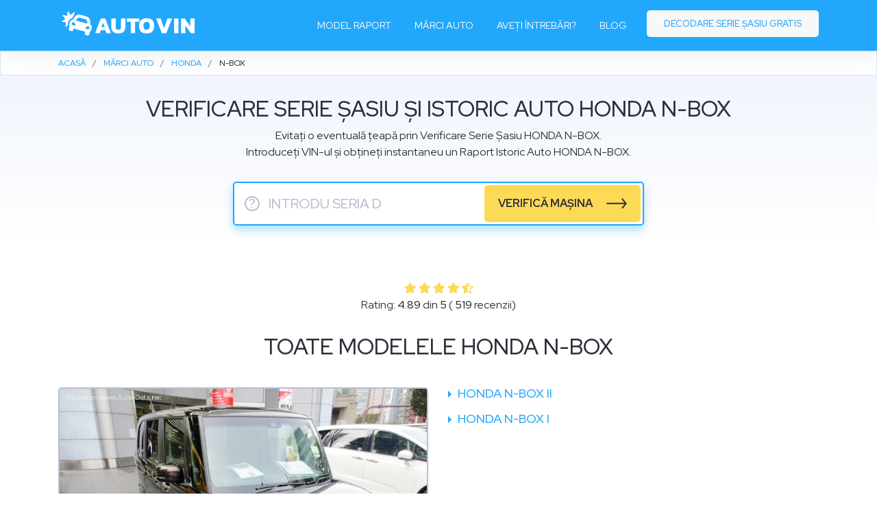

--- FILE ---
content_type: text/html; charset=UTF-8
request_url: https://autovin.ro/honda/n-box
body_size: 6980
content:
<!DOCTYPE html>
<html lang="ro">
<head>
	<meta charset="utf-8">
	<meta name="viewport" content="width=device-width, initial-scale=1.0">
	<meta http-equiv="X-UA-Compatible" content="ie=edge">
  <meta http-equiv="Cache-control" content="public" />
  <meta http-equiv="Expires" content="86400000" />
  <meta http-equiv="Cache-Control" content="max-age=86400000" />
  <meta name="robots" content="index, follow">
  <meta name="author" content="autovin.ro"/>
  <meta name="copyright" content="autovin.ro"/>
  <title>Verificare Serie Sasiu Honda | Raport Istoric Auto prin carVertical</title>
  <meta name="description" content="✅Vezi istoricul autoturismelor Honda prin ✅Verificare Serie Sasiu / Verificare VIN. ✅Afla daca masina are daune ascunse? ✅Kilometri dati inapoi?">
  <meta name="keywords" content="verificare VIN, verificare Honda, Honda istoric auto, Honda decoder ">
  <meta name="og:title" content="Verificare Serie Sasiu Honda | Raport Istoric Auto prin carVertical" />
  <meta name="og:description" content="✅Vezi istoricul autoturismelor Honda prin ✅Verificare Serie Sasiu / Verificare VIN. ✅Afla daca masina are daune ascunse? ✅Kilometri dati inapoi?" /> 
  <meta name="og:url" content="https://autovin.ro/honda/n-box" />  
      <meta name="og:image" content="https://autovin.ro/public/assets/img/autovin-verifica-masina.jpg"/> 
    <meta property="og:site_name" content="autovin.ro" />
  <meta property="og:url" content="https://autovin.ro/honda/n-box" />
  <meta property="og:locale" content="ro_RO" />
  <meta property="og:title" content="Verificare Serie Sasiu Honda | Raport Istoric Auto prin carVertical" />
  <meta property="og:description" content="✅Vezi istoricul autoturismelor Honda prin ✅Verificare Serie Sasiu / Verificare VIN. ✅Afla daca masina are daune ascunse? ✅Kilometri dati inapoi?" />
  <link rel="canonical" href="https://autovin.ro/honda/n-box" />
  <link rel="shortcut icon" type="image/png" href="https://autovin.ro/public/assets/img/favicon.png"/>
  <link rel="apple-touch-icon" sizes="57x57" href="https://autovin.ro/public/assets/img/favicon.png">
  <link rel="stylesheet" href="https://cdn.jsdelivr.net/npm/bootstrap@4.6.0/dist/css/bootstrap.min.css" integrity="sha384-B0vP5xmATw1+K9KRQjQERJvTumQW0nPEzvF6L/Z6nronJ3oUOFUFpCjEUQouq2+l" crossorigin="anonymous">
  <link href="https://autovin.ro/public/assets/css/style.css?v=3" rel="stylesheet" />
  <link rel="preconnect" href="https://fonts.googleapis.com">
  <link rel="preconnect" href="https://fonts.gstatic.com" crossorigin>
  <link href="https://fonts.googleapis.com/css2?family=Red+Hat+Display:wght@400;500;700&display=swap" rel="stylesheet">
  
      <link rel="dns-prefetch" href="https://use.fontawesome.com">
    <link href="https://use.fontawesome.com/releases/v5.3.1/css/all.css" rel="stylesheet" />
  
  <!-- Google Tag Manager -->
  <script>(function(w,d,s,l,i){w[l]=w[l]||[];w[l].push({'gtm.start':
    new Date().getTime(),event:'gtm.js'});var f=d.getElementsByTagName(s)[0],
  j=d.createElement(s),dl=l!='dataLayer'?'&l='+l:'';j.async=true;j.src=
  'https://www.googletagmanager.com/gtm.js?id='+i+dl;f.parentNode.insertBefore(j,f);
})(window,document,'script','dataLayer','GTM-MW2QLPT');</script>
<!-- End Google Tag Manager -->

<!-- Global site tag (gtag.js) - Google Analytics -->
<script async src="https://www.googletagmanager.com/gtag/js?id=UA-58692851-31"></script>
<script>
  window.dataLayer = window.dataLayer || [];
  function gtag(){dataLayer.push(arguments);}
  gtag('js', new Date());

  gtag('config', 'UA-58692851-31');
</script> 

</head>

<body class="generations">
  <!-- Google Tag Manager (noscript) -->
  <noscript><iframe src="https://www.googletagmanager.com/ns.html?id=GTM-MW2QLPT"
    height="0" width="0" style="display:none;visibility:hidden"></iframe></noscript>
    <!-- End Google Tag Manager (noscript) -->

    <header id="header" class="fixed-top">
      <div class="container d-flex align-items-center">
        
        <div class="navigation-wrap start-header start-style">
          <div class="container">
            <div class="row">
              <div class="col-12">
                <nav class="navbar navbar-expand-md navbar-light nav-menu ">

                  <a class="navbar-brand" aria-label="logo" href="/"><img width="197" height="50" src="https://autovin.ro/public/assets/img/autovin-verificare-auto.png" alt=""></a>  

                  <button class="navbar-toggler" type="button" data-toggle="collapse" data-target="#navbarSupportedContent" aria-labelledby="navbarSupportedContent" aria-expanded="false" aria-label="Toggle navigation">
                    <span class="navbar-toggler-icon"></span>
                  </button>

                  <div class="collapse navbar-collapse" id="navbarSupportedContent">
                                      <ul class="navbar-nav ml-auto py-4 py-md-0">
                    <li class="nav-item pl-4 pl-md-0 ml-0 ml-md-4">
                      <a class="nav-link" href="/#model-raport">Model raport</a>
                    </li>
                    <li class="nav-item pl-4 pl-md-0 ml-0 ml-md-4">
                      <a class="nav-link" href="/marci-auto">Mărci auto</a>
                    </li>
                    <li class="nav-item pl-4 pl-md-0 ml-0 ml-md-4">
                      <a class="nav-link" href="/#faq">Aveți întrebări?</a>
                    </li>
                    <li class="nav-item pl-4 pl-md-0 ml-0 ml-md-4">
                      <a class="nav-link" href="/blog">Blog</a>
                    </li> 
                    <li class="nav-item pl-4 pl-md-0 ml-0 ml-md-4 get-started">
                      <a class="nav-link" href="/decodare-serie-sasiu-gratis">Decodare serie șasiu gratis</a>
                    </li>
                  </ul>
                
              </div>
            </nav>    
          </div>
        </div>
      </div>
    </div>

  </div>
</header>

<main id="main">

 <!-- ======= Breadcrumbs Section ======= -->
   <section class="breadcrumbs">
    <div class="container"> <ol itemscope itemtype="http://schema.org/BreadcrumbList"><li itemprop="itemListElement" itemscope itemtype="http://schema.org/ListItem"><a itemprop="item" href="/"><span itemprop="name">ACASĂ</span></a><meta itemprop="position" content="1" /></li><li itemprop="itemListElement" itemscope itemtype="http://schema.org/ListItem"><a itemprop="item" href="/marci-auto"><span itemprop="name">MĂRCI AUTO</span></a><meta itemprop="position" content="2" /></li><li itemprop="itemListElement" itemscope itemtype="http://schema.org/ListItem"><a itemprop="item" href="/honda"><span itemprop="name">Honda</span></a><meta itemprop="position" content="3" /></li><li class="active">N-Box</li></ol></div>
  </section>
  <section id="verifica-vin" class="section-bg">
  <div class="container">
    <div class="row justify-content-center">
      <div class="col-lg-10 text-center">
       <h1 class="title">Verificare serie șasiu și istoric auto  HONDA N-BOX</h1>
       <p>Evitați o eventuală țeapă prin Verificare Serie Șasiu HONDA N-BOX. <br>Introduceți VIN-ul și obțineți instantaneu un Raport Istoric Auto HONDA N-BOX.</p>
       <div class="cs_form" data-aos="fade-up">
                <form action="/page" method="post" target="_blank">
          <input type="text" maxlength="17" placeholder="Introdu seria de sasiu" name="vin" class="checkvin">
          <button type="button" class="wfv modal-dialog" data-toggle="modal" data-target=".bd-modal" aria-label="serie sasiu">?</button>
          <div class="button_wrap">
            <button type="submit" class="submit" >verifică mașina</button>
          </div>
        </form>
      </div>
    </div>
  </div>
</div>
</section>


<section class="car_ge">
  <div class="container">
    <div class="section-title">
      <div class="block_rating">
        <div class="stars">
          <i class="fa fa-star"></i>
          <i class="fa fa-star"></i>
          <i class="fa fa-star"></i>
          <i class="fa fa-star"></i>
          <i class="fas fa-star-half-alt" ></i>
        </div>
        <div class="block_rating_content">
          Rating:
          <span>4.89</span> din <span>5</span> (
          <span>519</span> recenzii)
        </div>
      </div>
      <h2>TOATE MODELELE HONDA N-BOX </h2>
    </div>
        <div class="car_brands generations">
      <div class="row">
        <div class="col-md-6">
                    <div class="wmi"><img class="model_img" src="https://auto-data.net/images/f27/Honda-N-Box-II.jpg" alt="Honda"></div>
        </div>
        <div class="col-md-6">
          <ul>
                          <li><a href="/honda/n-box/honda-n-box-ii/0.7i-58-cp-4wd-cvt-2017" title=""> Honda N-Box II</a></li>
                          <li><a href="/honda/n-box/honda-n-box-i/0.7i-58-cp-4wd-cvt-2011-2017" title=""> Honda N-Box I</a></li>
                      </ul>
        </div>
      </div>
      <div class="row">
        <div class="col-md-12 mt-5">
         <p>Decodorul Verificare VIN HONDA N-BOX este un software care decodează datele vitale codificate din fabrică. În prezent, acest decodor VIN poate oferi informații complexe despre mașina dvs. HONDA N-BOX. </p>
         <p>Numărul VIN are un format specific recunoscut la nivel global. Acest format a fost implementat de institutul ISO. Fiecare producător de mașini este obligat să-și marcheze toate vehiculele în acest format special. </p>
         <p>Folosind decodorul Verificare VIN HONDA N-BOX, puteți afla informații specifice, cum ar fi producătorul, anul de producție, fabrica în care a fost produs, tipul motorului, modelul și evenimentele înregistrate pe acel număr VIN: Dacă mașina a fost furată, lovită sau kilometri au fost dați înapoi și multe altele.</p>
         <p>Aceste informații sunt găsite și decodate prin <a href="https://autovin.ro">Raport Istoric Auto</a> HONDA N-BOX generat de <a href="https://www.carvertical.com/ro/landing/v3?utm_source=aff&a=sergiubcv&b=0eb206ae&voucher=AUTOVIN&chan=autovin">CarVertical.</a></p>
       </div>
     </div>
   </div>
 </section>

 <section id="prefooter">
  <div class="container">
  <div class="row">
    <div class="col-xl-6 col-lg-5"  >
      <img alt="autovin" width="540" data-aos="fade-right" data-aos-delay="200"  class="lazyload" data-src="https://autovin.ro/public/assets/img/autovin-car.png">
    </div>
    <div class="col-xl-6 col-lg-7" >
      <h3 class="footer_title" data-aos="fade-left" data-aos-delay="20">Evită o țeapă și verifică <br> mașina înainte să o cumperi</h3>
      <div class="cs_form" data-aos="fade-left" data-aos-delay="500">
                <form action="/page" method="post" target="_blank">
          <input type="text" maxlength="17" placeholder="Introdu seria de sasiu" name="vin" class="checkvin">
          <button type="button" class="wfv modal-dialog" data-toggle="modal" data-target=".bd-modal" aria-label="serie sasiu">?</button>
          <div class="button_wrap">
            <button type="submit" class="submit" >verifică mașina</button>
          </div>
        </form>
      </div>
    </div>
  </div>
</div></section>

<script type="application/ld+json">{
  "@context": "https://schema.org",
  "@type": "WebApplication",
  "url": "https://autovin.ro/honda/n-box",
  "name": "VERIFICARE SERIE ȘASIU HONDA",
  "operatingSystem": "All",
  "aggregateRating": {
    "@type": "AggregateRating",
    "bestRating": 5,
    "ratingCount": 519,
    "ratingValue": 4.89
  }
}
</script><!-- ======= Footer ======= -->
<footer id="footer">
	<div class="container py-4">
		<div class="row">
			<div class="col-lg-3 col-md-3 col-flogo"> <a href="/"><img width="180" height="46" alt="autovin logo" src="https://autovin.ro/public/assets/img/autovin-verificare-vin.png" alt=""></a></div>
			<div class="col-lg-9 col-md-9 text-right col-fmenu">
				<ul class="footer_menu">
					<li><a href="/decodare-serie-sasiu-gratis">Decodare SERIE ȘASIU GRATIS</a></li>
					<li><a href="/marci-auto">Catalog mărci</a></li>
					<li><a rel="noopener" target="_blank" href="https://carvin.ro">carVIN</a></li>
					<li><a rel="noopener" target="_blank" href="https://topvindecoder.com">Top VIN Decoder</a></li>
				</ul>
			</div>
		</div>
		<div class="row">
			<div class="col-md-12 text-center col-fcopy">
				<div class="copyright">&copy;  COPYRIGHT  <strong>AUTOVIN</strong> 2026</div>
			</div>
		</div>
	</div>
</footer><!-- End Footer -->
<a href="#" class="back-to-top"><i class="bx bx-chevron-up icon-show"></i></a> 
</main><!-- End #main -->


<!-- popup modal -->
<div class="modal fade bd-modal" tabindex="-1" role="dialog" aria-labelledby="myLargeModalLabel" aria-hidden="true">
	<div class="modal-dialog modal-lg">
		<div class="modal-content">

			<div class="modal-header">
				<h3 class="modal-title text-center" id="myLargeModalLabel">Unde gasesti seria de sasiu</h3>
				<button type="button" class="close" data-dismiss="modal" aria-label="Close">
					<span aria-hidden="true">×</span>
				</button>
			</div>
			<div class="modal-body">
				<h4>1. pe caroseria vehicului</h4>
				<div class="row">
					<div class="col-md-7">
						<img alt="checkvin" width="350" class="lazyload" data-src="https://autovin.ro/public/assets/img/popup_vin.png">
					</div>
					<div class="col-md-5">
						<p>Poziția exactă a plăcuței cu seria de șasiu diferă de la model la model, dar, în mod normal, se află în colțul din dreapta jos al parbrizului, în compartimentul motorului sau în partea inferioară a „montantului B”.</p>
					</div>
				</div>
				<h4>2. in talonul auto sau cartea masinii</h4>
				<div class="row">
					<div class="col-md-7">
						<img alt="talon serie de sasiu" width="350" class="lazyload" data-src="https://autovin.ro/public/assets/img/talon-seria-de-sasiu.png">
					</div>
					<div class="col-md-5">
						<p>În talonul auto, seria de șasiu se găsește la litera “E”.
							<br><br>
							În cartea mașinii, seria de șasiu se găsește la căsuța cu numărul “6”.
						</p>
					</div>
				</div>
			</div>
		</div>
	</div>
</div>


<!-- start exit popup script -->
<style type="text/css">
	#blanket {
		position: fixed;
		display:none;
		filter: alpha(opacity=10);
		background:rgba(0, 0, 0, 0.8);
		z-index: 9001;
		top:0px;
		left:0px;
		width:100%;
		height:100%;
		text-align:center;
		-webkit-transition: background-color 500ms ease-out 1s;
		-moz-transition: background-color 500ms ease-out 1s;
		-o-transition: background-color 500ms ease-out 1s;
		transition: background-color 500ms ease-out 1s; 
	}
	#blanket #infodiv {
		background: #00C0E8 url('/public/assets/img/demage_car.png') no-repeat;
		background-size: 50%;
		background-position: center left;
		width: 760px;
		position: absolute;
		height: 380px;
		z-index: 10;
		padding: 35px 0 20px;
		margin: auto;
		top: 0;
		left: 0;
		bottom: 0;
		right: 0;
		border-radius: 10px;
	}
	#blanket #close {
		position: absolute;
		background: transparent;
		color: #136D85;
		right: 10px;
		top: 8px;
		border-radius: 50%;
		width: 25px;
		height: 25px;
		line-height: 25px;
		text-align: center;
		font-size: 46px;
		font-weight: normal;
		cursor: pointer;
	}
	#blanket .content_wrap {text-align: left;width: 380px;float: right;margin-top: 10px;padding-right: 30px;}
	#blanket .vin_price {text-align: center;margin: 0 auto 0;padding:0;}
	#blanket .vin_price .label_price {color: #80E0F4;font-size: 10px;line-height: 120%;text-transform: uppercase;font-weight: 500;margin-bottom: 30px;}
	#blanket .vin_price .price {color: #80E0F4;font-size: 41px;font-weight: 400;width: 280px;}
	#blanket .vin_price .price span {text-decoration: line-through;}
	#blanket .vin_price .price .price_discount {color: #fff;font-size: 41px;font-weight: 500;padding-left: 10px;display: inline-block;text-decoration: none;width: auto;}
	#blanket .top_title {font-size: 24px;color: #fff;line-height: 32px;margin:0 0 5px;font-weight: 500;}
	#blanket .top_title span {color: #FFD530;display: block;font-weight: 500;}
	#blanket .limitedto {color: #fff;font-size: 17px;font-weight: 500;margin: 20px 0;}
	#blanket .limitedto .countdown {color: #FFD530;display: inline-block;}
	#blanket .pc_buyNow {
		font-size:20px;
		margin: 10px 0;
		display: block;
		color: #203543;
		padding: 10px 20px;
		border-radius: 4px;
		background-color: #FFD530;
		transition: all 0.2s ease;
		text-decoration: none;
		position: relative;
		font-weight: 500;
		text-align: left;
		width: 280px;
	}
	#blanket .pc_buyNow:after {
		content: "" !important;
		background-image: url('/public/assets/img/arrow_black.svg');
		background-repeat: no-repeat;
		background-size: 100%;
		width: 30px;
		height: 15px;
		display: inline-block;
		position: absolute;
		transition: all .45s cubic-bezier(.65,0,.076,1);
		top: 35%;
		right: 20px;
	}
	#blanket .pc_buyNow:hover:after {right: 17px;}
	#blanket .hide_desktop {display: none;}
	#blanket .pc_buyNow:hover {background-color:#E5C02D; }
	#blanket a:hover,  #blanket a:focus {color: #203543;text-decoration: none;}
	@media only screen and (max-width: 640px) {
		#blanket .top_title {margin: 25px 0 5px;font-size: 20px;line-height: 22px;}
		#blanket #close {color: #E1E2E2;}
		#blanket .hide_desktop {display: block;margin: 0 auto;border-top-left-radius: 10px;border-top-right-radius: 10px;}
		#blanket #infodiv {background: #21C3F0;width: 300px;min-height: 475px;padding-top: 0;}
		#blanket .content_wrap {width: 100%;text-align: center;margin-top: 0;}
		#blanket .vin_price .label_price {margin: 5px 0 10px;}
		#blanket .vin_price {margin: 5px auto 0;}
		#blanket .content_wrap {padding-right: 0;}
		#blanket .vin_price .price, #blanket .vin_price .price .price_discount {font-size: 33px;}
		#blanket .pc_buyNow {font-size: 16px;margin: 0 auto;width: 240px;}
		#blanket .limitedto {font-size: 12px;margin: 15px 0;}

	}
	@media only screen and (max-width: 480px) {
	}
</style>

<!-- start popup html -->
<div id="blanket">
	<div id="infodiv">
		<div id="close">&times;</div>
		<div class="content_wrap">
			<img width="250" src="/public/assets/img/demage_car_mobile.png" class="hide_desktop pt-4" alt="demage car">
			<h2 class="top_title">Obțineți acces instantaneu <br>la raportul carVertical cu <span>50% REDUCERE</span></h2>
			<div class="vin_price"><div class="price"> <span>119 lei</span><span class="price_discount">49 lei</span><div class="label_price">PREȚ PE RAPORT</div></div></div>
			<a href="https://www.carvertical.com/ro/landing/v3?utm_source=aff&a=sergiubcv&b=0eb206ae&voucher=AUTOVIN&chan=popup20autovin" class="pc_buyNow" target="_blank"> VERIFICĂ MAȘINA </a>
			<div class="limitedto">OFERTĂ LIMITATĂ <div class="countdown"></div></div>
			
		</div>
	</div>
</div>
<!-- end popup html --> 



<script type="text/javascript">
	function countdown() {
		var cta=getCookie("cta"); 
		var timer2 = "05:01";
		var interval = setInterval(function() {
			var timer = timer2.split(':');
  			//by parsing integer, I avoid all extra string processing
  			var minutes = parseInt(timer[0], 10);
  			var seconds = parseInt(timer[1], 10);
  			--seconds;
  			minutes = (seconds < 0) ? --minutes : minutes;
  			seconds = (seconds < 0) ? 59 : seconds;
  			seconds = (seconds < 10) ? '0' + seconds : seconds;
  			//minutes = (minutes < 10) ?  minutes : minutes;
  			$('.countdown').html(minutes + ' Min : ' + seconds + ' Sec');
  			if (minutes < 0) {
  				clearInterval(interval);
  				$('#blanket').hide();
  			}
  			if ((seconds <= 0) && (minutes <= 0)) {
  				clearInterval(interval);
  				$('#blanket').hide();
  				if (cta == "none") {
  					setCookie("cta","none",1);
  				}
  			}
  			timer2 = minutes + 'Min : ' + seconds + 'Sec';
  		}, 1000);
	}

//start set & get cookie 
function setCookie(cname,cvalue,exdays) {
	var d = new Date();
	d.setTime(d.getTime() + (exdays*24*60*60*1000));
	var expires = "expires=" + d.toGMTString();
	document.cookie = cname+"="+cvalue+"; "+expires+ ";domain=.autovin.ro;path=/";
}

function getCookie(cname) {
	var name = cname + "=";
	var ca = document.cookie.split(';');
	for(var i=0; i<ca.length; i++) {
		var c = ca[i];
		while (c.charAt(0)==' ') c = c.substring(1);
		if (c.indexOf(name) == 0) {
			return c.substring(name.length, c.length);
		}
	}
	return "none";
}   
//end set & get cookie  

triggered = false;
triggered_count = false;
function Timer(callback, delay, context)
{
	var timerId, count = 0;
	this.pause = function ()
	{
		window.clearInterval(timerId);
	};
	this.resume = function ()
	{
		clearInterval(timerId);
		timerId = setInterval(this.timerCallBack, 1000);
	};
	this.timerCallBack = function ()
	{
		count++; 
		callback.call(context, count);

		var cta=getCookie("cta");  
		$("html").on("mouseleave", function (e) {
			if (cta == "none" && !triggered && !triggered_count) {
				triggered = true;
				console.log(cta)
				countdown();
				$('#blanket').show();
			}
		});

		if (cta == "none" && count >= 15 && !triggered) {
			countdown();
			$('#blanket').show();
			triggered_count = true;
			console.log('part2');
		}

		$('#no, #close').click(function(){
			setCookie("cta","1",1);
			$('#blanket').fadeOut();
		});
	}
	this.resume();       
}
var timer = new Timer(function (count) {  }, 100, this);
window.onfocus = function () {   timer.resume();   };
window.onblur = function () {   timer.pause();     };

</script>
<!-- end exit popup script -->
</body>

<script src="https://cdnjs.cloudflare.com/ajax/libs/jquery/3.6.0/jquery.min.js" integrity="sha512-894YE6QWD5I59HgZOGReFYm4dnWc1Qt5NtvYSaNcOP+u1T9qYdvdihz0PPSiiqn/+/3e7Jo4EaG7TubfWGUrMQ==" crossorigin="anonymous" referrerpolicy="no-referrer"></script>
<script src="https://cdn.jsdelivr.net/npm/bootstrap@4.6.0/dist/js/bootstrap.bundle.min.js" integrity="sha384-Piv4xVNRyMGpqkS2by6br4gNJ7DXjqk09RmUpJ8jgGtD7zP9yug3goQfGII0yAns" crossorigin="anonymous"></script>
<script src="https://autovin.ro/public/assets/js/lazysizes.min.js" async=""></script>
<script src="https://autovin.ro/public/assets/js/main.js?ver=1"></script>
</html>